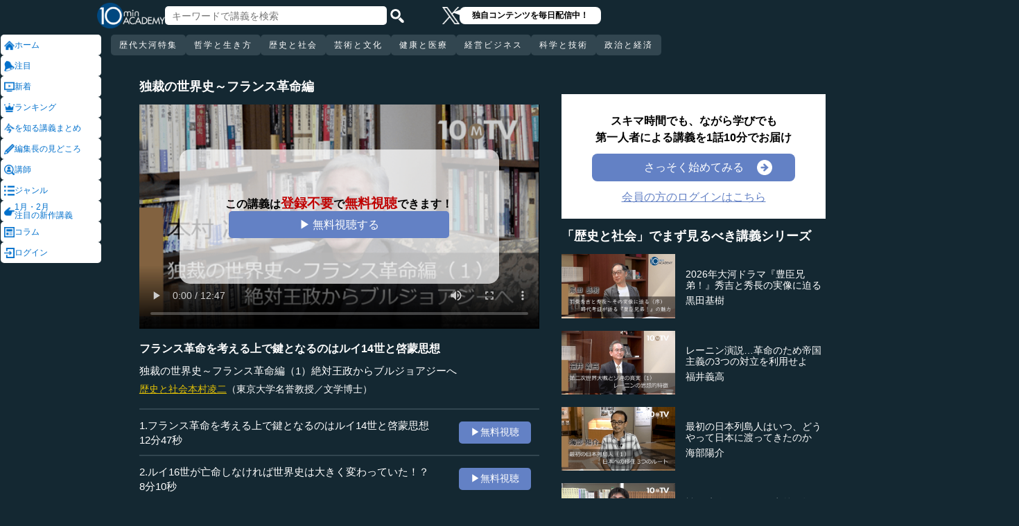

--- FILE ---
content_type: text/html; charset=UTF-8
request_url: https://10mtv.jp/pc/content/detail.php?movie_id=3593
body_size: 19049
content:
<!DOCTYPE html>
<html lang="ja">
<head>
 <meta http-equiv="Content-Type" content="text/html; charset=UTF-8" />
 <script type="text/javascript" src="/js/jquery-1.9.0.min.js"></script>

<meta name="robots" content="noarchive" />
<link rel="stylesheet" type="text/css" href="https://10mtv.jp//pc/css/common.css.php">
<link rel="stylesheet" href="https://10mtv.jp//pc/css/flipsnap.css.php">
<script type="text/javascript" src="https://10mtv.jp/js/custom-scripting.js"></script>
<script type="text/javascript" src="https://10mtv.jp/js/util.js"></script>
<script type="text/javascript" src="https://10mtv.jp/js/flipsnap.min.js"></script>



<link href="https://10mtv.jp/js/lity-1.6.1/dist/lity.css" rel="stylesheet">
<script src="https://10mtv.jp/js/lity-1.6.1/dist/lity.js"></script>

<script src="/v2/js/jquery.lazyload.js"></script>

<link rel="stylesheet" href="https://10mtv.jp/pc/css/thumbnail.css.php" media="screen">
<script type="text/javascript" src="https://10mtv.jp/js/thumbnail.js.php"></script>

<style>
body {
	overflow-x: hidden;
}

#pagetop_box{
	left: auto;
	right: 15px;
	bottom: 120px;
}

.header-common{
	width: 100%;
	position: fixed;
	top: 0;
	z-index: 100;
	height: auto;
	background: #142832;
}
.left-menu{
	position: absolute;
	left: 0;
	top: 0;
	/*height: 100%;*/
	display: flex;
	flex-flow: column;
	/*flex-basis: 150px;
	flex-shrink: 0;*/
	row-gap: 8px;
	background: #142832;
	padding-top: 50px;
	width: 150px;
}
.header-common .left-menu .menu-item{
	display: flex;
	align-items: center;
	column-gap: 5px;
	width: 90%;
	margin-left: 1px;
	background: #fff;
	padding: 5px;
	border: none;
	border-radius: 5px;
	height: 20px;
	color: #0070CC;
}

.header-common .left-menu #mydata-item{
	width: 93.5%;
	margin-left: 0px;
	border-radius: 4px;
}


.mydata-add-class{
	background: #0070CC !important;
	border-bottom-left-radius: 0 !important;
	border-bottom-right-radius: 0 !important;
	color: #fff !important;
}

.header-common .active{
	background: #0070CC !important;
	color: #fff !important;
}
.header-common .left-menu .menu-item img{
	width: 15px;
	height: 15px;
}
.header-common .left-menu .menu-item .icon_text{
	font-size: 12px;
	line-height: 12px;
}
.header-common .header-inner{
	background: #142832;
	width: calc(100% - 150px);
	position: relative;
	margin-left: 150px;
}
.header-common .header-inner .header-top{
	display: flex;
	align-items: center;
	/*justify-content: space-between;*/
	column-gap: 30px;
	height: 45px;
}
.header-common .header-inner .header-logo{
	margin-left: -10px;
}
.header-common .header-inner .header-logo img{
	width: 98px;
	height: auto;
	padding-bottom: 0;
	vertical-align: bottom;
}
.header-common .header-inner .header-search{
	display: flex;
	align-items: center;
	height: 38px;
}
.search-input-box {
	flex-grow: 1;
	height: 70% !important;
	width: 300px !important;
	border: none !important;
	padding: 0 10px !important;
	border-radius: 5px;
}
.header-search img {
	width: 20px;
	height: 20px;
	cursor: pointer;
	padding: 0 5px;
}
.top-dummy{
	width: 150px;
}
/* スクロールバーを非表示化 */
.no-scrollbar::-webkit-scrollbar {
	display: none;
}
.no-scrollbar {
	-ms-overflow-style: none;
	scrollbar-width: none;
}

/* タブメニュー */
.header-common .header-inner .header-tab-menu{
	height: 40px;
	position: relative;
	width: 100%;
	display: grid;
	grid-template-columns: min-content 1fr min-content;
	align-items: center;
	justify-content: center;
}

/* 矢印ボタンのスタイル */
.header-common .header-inner .header-tab-menu .arrow-button {
	background-color: transparent;
	z-index: 10;
	border: none;
	outline: none;
	cursor: pointer;
	display: flex;
	align-items: center;
	justify-content: center;
	transition: all 0.3s ease-in-out;
	padding: 4px 5px;
}
#left-arrow {
	grid-column: 1;
}
#right-arrow {
	grid-column: 3;
}
.header-common .header-inner .header-tab-menu .arrow-button img {
	width: 20px;
	height: 20px;
}

/* 矢印を非表示にするクラス */
.hidden {
	opacity: 0;
	pointer-events: none;
	width: 0.1px;
	padding: 0;
	overflow: hidden;
}

/* 横スクロールメニューのスタイル */
.header-common .header-inner .header-tab-menu .scroll-menu {
	display: flex;
	align-items: center;
	overflow-x: auto;
	white-space: nowrap;
	height: 40px;
	gap: 16px;
	grid-column: 2;
}

/* ボタンのスタイル */
.header-common .header-inner .header-tab-menu .menu-button {
	display: inline-block;
	padding: 9px 12px;
	border-radius: 5px;
	height: 30px;
	font-size: 12px;
	line-height: 12px;
	font-weight: 500;
	flex-shrink: 0;
	background-color: #324650;
	transition: background-color 0.3s, color 0.3s;
	border: none;
	outline: none;
	cursor: pointer;
	color: #ffffff;
	letter-spacing: 2px;
}

/* 画面幅が750px以下の場合の調整 */
@media (max-width: 750px) {
	.header-common .header-inner .header-tab-menu {
		grid-template-columns: min-content 1fr;
	}
	#left-arrow {
		grid-column: 1;
	}
	#right-arrow {
		position: absolute;
		top: 0;
		right: 0;
		height: 100%;
		background: #142832;
		z-index: 10;
	}
	.search-input-box {
		width: clamp(150px, calc(100% - 20px), 300px) !important;
	}
}

.header-common .left-menu details{
	box-sizing: border-box;
	background: #fff;
	width: 145px;
	font-size: 12px;
	text-align: left;
	border-radius: 5px;
	margin-left: 1px;
}
.header-common .left-menu details summary{
	cursor: pointer;
	list-style: none;
}
.header-common .left-menu details summary::-webkit-details-marker{
	display: none;
}

.header-common .left-menu details ul{
	margin-top: 2px;
	padding: 0;
	list-style: none;
	max-height: 150px;
	overflow-y: auto;
	width: 100%;
	box-sizing: border-box;
}

.header-common .left-menu details ul::-webkit-scrollbar {
	width: 8px; 
	height: 8px;
}

.header-common .left-menu details ul::-webkit-scrollbar-thumb {
	background-color: #aaa; 
	border-radius: 4px;
}

.header-common .left-menu details ul::-webkit-scrollbar-corner {
	border-bottom-right-radius: 5px; 
	background: transparent;
}

.header-common .left-menu details li{
      margin: 0;
}

.header-common .left-menu details a{
	text-decoration: none;
	color: #338CD6;
	display: block;
	width: 100%;
	padding: 6px 8px 6px 17%;
	box-sizing: border-box;
	position: relative;
}

.header-common .left-menu details a::after{
	content: '';
	position: absolute;
	left: 8px;
	right: 8px;
	bottom: 0;

	height: 1px;
	background-color: #ddd;
}

/* 最後の項目には下線を表示しない */
.header-common .left-menu details ul li:last-child a::after{
	content: none;
}

/*
@media screen and (max-height: 1080px) and (max-width: 1920px) {
	.header-common .left-menu details ul{
		max-height: 70px!important;
	}

	.header-common .left-menu details a{
		padding: 2px 8px 2px 17%!important;
	}
}
*/

.mydata-list{
	max-height: 70px!important;
}

.mydata-list-a{
	padding: 2px 8px 2px 17%!important;
}

.top-register-box {
	width: 100%;
	background-color: #FFF;
	font-size: 14px;
	position: fixed;
	bottom: 0;
	left: 0;
	right: 0;
	z-index: 100;
}

.top-register-warp {
	margin: 7px 4px;
	background: #FFD700;
	border-radius: 5px;
}

.top-register-inner {
	display: flex;
	justify-content: center;
	align-items: center;
	gap: 40px;
	width: 980px;
	margin: 0 auto;
	padding: 5px 0;
}

.top-register-inner .entry {
	gap: 30px;
	display: flex;
	align-items: center;
	padding: 5px 20px 5px 70px;
	background: #142832;
	color: #fff;
	font-weight: bold;
	border-radius: 5px;
	white-space: nowrap;
	width: 250px;
	box-sizing: border-box;
}

.entry img {
	height: 20px;
	margin-left: auto;
}

.top-register-title {
	white-space: nowrap;
	align-self: center;
}

/* 注目デザイン */
.top-bell {
	position: fixed;
	bottom: 110px;
	right: 11px;
	display: flex;
	z-index: 1001;
}

.top-bell .bell-image {
	background: #fff;
	padding: 15px;
	display: flex;
	align-items: center;
	justify-content: center;
	flex-direction: column;
	border: 0;
	border-radius: 45px;
	width: 45px;
	flex-shrink: 0;
}

.top-bell .bell-image img {
	width: 25px;
	height: auto;
	display: block;
}

.top-bell .bell-image a {
	text-decoration: none;
}

.top-bell .bell-text {
	padding-top: 2px;
	font-size: 12px;
}

.x-area{
	display: flex;
	justify-content: center;
	align-items: center;
	gap: 15px;
	height: 45px;
	margin-left: 50px;
	padding: 20px 0;
}

.x-area .icon{
	flex-shrink: 0;
}

.x-area .icon img{
	width: 25px;
	aspect-ratio: 1 / 1;
	height: auto;
	display: block;
}

.balloon{
	position: relative;
	background: #ffffff;
	padding: 0 10px;
	border-radius: 8px;
	font-size: 12px;
	line-height: 1.3;
	color: #000;
}

.balloon::before{
	content: "";
	position: absolute;
	left: -10px;
	top: 32%;
	transform: translateY(-50%);
	border-width: 4px 11px 4px 0;
	border-style: solid;
	border-color: transparent #ffffff transparent transparent;
}

.balloon p{
	margin: 5px 8px;
	white-space: nowrap;
	font-weight: bold;
}

.balloon a{
	text-decoration: none;
	color: #000;
}
</style>

<script>
var pagetop_flag = false;

$(document).ready(function(){
	const scr_w = screen.width;
	const scr_h = screen.height;
	const aspect = scr_w / scr_h;

	// 幅 <= 1920 かつ 高さ < 1200
	if(scr_w <= 1920 && scr_h >= 600 && scr_h <= 1079 && aspect >= 1.70 && aspect <= 1.85) {
		$("#mydata-details ul").addClass("mydata-list");
		$("#mydata-details ul li a").addClass("mydata-list-a");
	}

	// スクロール位置
	const scr_idex = "0";
	$('#scroll-menu').scrollLeft(scr_idex);

	// トップへ戻るボタン
	var pagetop = $('#pagetop_box');
	$(window).scroll(function(){

		if($(this).scrollTop() > 400 ){
			if(!pagetop_flag){
				pagetop.fadeIn();
				pagetop_flag = true;
			}

	    	}else{
	    		if(pagetop_flag){
			    	pagetop.fadeOut();
	    			pagetop_flag = false;
	    		}
		}

	});

	pagetop.click(function(){
		$('body, html').animate({scrollTop:0}, 500);
		return false;
	});

	// 検索
	$('.top-serach').click(function() {
		$('#fm-header').submit();
	});

	$('#mydata-details').on('toggle', function() {
		const isOpened = this.open;
		if (isOpened) {
			$('#mydata-item').addClass('mydata-add-class');
			$('#mydata-icon').attr('src', 'https://10mtv.jp/v2/images/common/icons/pc/mydata_active.png');
		} else {
			$('#mydata-item').removeClass('mydata-add-class');
			$('#mydata-icon').attr('src', 'https://10mtv.jp/v2/images/common/icons/pc/mydata_inactive.png');
		}
	});

	$('.tab-menu-link').on('click', function(e) {
		var target = this.dataset.href;

		var idx = $('#scroll-menu').scrollLeft();
		if(idx > 0) {
			target = (target.includes('?')) ? target + "&scr_idex=" + idx : target + "?scr_idex=" + idx;
		}

//		setTimeout(function() {
			window.location.href = target;
//		}, 500); 
	});
});

$(document).ready(function() {
	const scrollMenu = $('#scroll-menu');
	const leftArrow = $('#left-arrow');
	const rightArrow = $('#right-arrow');
	const scrollAmount = 200;
	const tolerance = 5;

	const checkArrows = () => {
		// scrollWidthはjQueryでは取得できないため、ネイティブのDOM要素を使用
		const scrollWidth = scrollMenu.prop('scrollWidth');
		const clientWidth = scrollMenu.width();

		// Math.round() を使用して、スクロール値の比較における微小な差を吸収
		const scrollLeft = Math.round(scrollMenu.scrollLeft());
		const maxScrollLeft = Math.round(scrollWidth - clientWidth);

		// スクロールが必要かどうかを判定
		const isScrollNeeded = scrollWidth > clientWidth + tolerance;

		if (isScrollNeeded) {
			// 左矢印の表示/非表示を切り替え
			// scrollLeft が 0 (または tolerance 内) なら非表示
			leftArrow.toggleClass('hidden', scrollLeft <= tolerance);

			// 右矢印の表示/非表示を切り替え
			// scrollLeft が最大スクロール位置 (またはその tolerance 内) なら非表示
			rightArrow.toggleClass('hidden', scrollLeft >= maxScrollLeft - tolerance);
		} else {
			// スクロールが必要ない場合は両方の矢印を非表示
			leftArrow.addClass('hidden');
			rightArrow.addClass('hidden');
		}
	};

	// 左矢印クリック
	leftArrow.on('click', function() {
		// 現在のスクロール位置から scrollAmount 分引く
		scrollMenu.scrollLeft(scrollMenu.scrollLeft() - scrollAmount);

		// スクロール後、矢印のチェックを非同期で実行
		setTimeout(checkArrows, 50);
	});

	// 右矢印クリック時
	rightArrow.on('click', function() {
		// 現在のスクロール位置に scrollAmount 分足す
		scrollMenu.scrollLeft(scrollMenu.scrollLeft() + scrollAmount);

		// スクロール後、矢印のチェックを非同期で実行
		setTimeout(checkArrows, 50);
	});

	// スクロール時とウィンドウリサイズ時に矢印をチェック
	scrollMenu.on('scroll', checkArrows);

	// ウィンドウリサイズ時は、スクロールバーの出現/消失の処理を考慮してディレイを入れる
	$(window).on('resize', function() {
		setTimeout(checkArrows, 150);
	});

	// 初期実行
	checkArrows();
});

</script>

<!-- Google Ad Manager (GPT) -->
<script async src="https://securepubads.g.doubleclick.net/tag/js/gpt.js"></script>


<!-- Google Tag Manager -->
<script>(function(w,d,s,l,i){w[l]=w[l]||[];w[l].push({'gtm.start':
new Date().getTime(),event:'gtm.js'});var f=d.getElementsByTagName(s)[0],
j=d.createElement(s),dl=l!='dataLayer'?'&l='+l:'';j.async=true;j.src=
'https://www.googletagmanager.com/gtm.js?id='+i+dl;f.parentNode.insertBefore(j,f);
})(window,document,'script','dataLayer','GTM-5KW5K8F5');</script>
<!-- End Google Tag Manager -->

<link rel="apple-touch-icon" href="https://10mtv.jp/image/icon2.png">

<title>フランス革命を考える上で鍵となるのはルイ14世と啓蒙思想 - 本村凌二 | 教養動画メディア『テンミニッツ・アカデミー』</title>

<meta property="fb:app_id" content="1668188140098602" />
<meta property="og:type" content="article"/>
<meta property="og:title" content="フランス革命を考える上で鍵となるのはルイ14世と啓蒙思想 - 本村凌二 | 教養動画メディア『テンミニッツ・アカデミー』"/>
<meta property="og:description" content="18世紀末の世界を揺るがせたフランス革命を取り上げる今回の「独裁の世界史」シリーズ講義。封建的な身分や領主を一掃し、市民（ブルジョア）が力を握る革命は、流血の惨事も続々と招く。この歴史は、「独裁政」という観点から見ると、どうなるのだろうか。（全7話中第1話）<br>
※インタビュアー：川上達史（テンミニッツTV編集長）
" />
<meta property="og:site_name" content="テンミニッツ・アカデミー"/>

<meta name="twitter:card" content="summary_large_image">
<meta name="twitter:site" content="@10mtv_opinion">
<meta name="twitter:title" content="フランス革命を考える上で鍵となるのはルイ14世と啓蒙思想 - 本村凌二 | 教養動画メディア『テンミニッツ・アカデミー』">
<meta name="twitter:description" content="18世紀末の世界を揺るがせたフランス革命を取り上げる今回の「独裁の世界史」シリーズ講義。封建的な身分や領主を一掃し、市民（ブルジョア）が力を握る革命は、流血の惨事も続々と招く。この歴史は、「独裁政」という観点から見ると、どうなるのだろうか。（全7話中第1話）<br>
※インタビュアー：川上達史（テンミニッツTV編集長）
">
<meta name="description" content="18世紀末の世界を揺るがせたフランス革命を取り上げる今回の「独裁の世界史」シリーズ講義。封建的な身分や領主を一掃し、市民（ブルジョア）が力を握る革命は、流血の惨事も続々と招く。この歴史は、「独裁政」という観点から見ると、どうなるのだろうか。（全7話中第1話）<br>
※インタビュアー：川上達史（テンミニッツTV編集長）
">
<meta property="og:image" content="https://10mtv.jp/image/movie_poster.php?movie_id=3593&lecturer_id=121" />
<meta name="twitter:image" content="https://10mtv.jp/image/movie_poster.php?movie_id=3593&lecturer_id=121">

<script type="application/ld+json">
{
	"@context": "https://schema.org",
	"@type": "Article",
	"headline": "フランス革命を考える上で鍵となるのはルイ14世と啓蒙思想",
	"image": [
		"https://10mtv.jp/image/movie_poster.php?movie_id=3593&lecturer_id=121"
	],
	"datePublished": "2020-09-11T00:00:04+09:00",
	"dateModified": "2020-09-11T00:00:04+09:00",
	"author": {
		"@type": "Person",
		"name": "本村凌二",
		"jobTitle": "東京大学名誉教授
文学博士",
		"url": "https://10mtv.jp/pc/content/lecturer_detail.php?lecturer_id=121",
		"worksFor": {
			"@type": "Organization",
			"name": "東京大学名誉教授
文学博士"
		}
	},
	"publisher": {
		"@type": "Organization",
		"name": "テンミニッツ・アカデミー",
		"logo": {
			"@type": "ImageObject",
			"url": "https://10mtv.jp/v2/images/common/site-image.png"
		}
	},
	"description": "18世紀末の世界を揺るがせたフランス革命を取り上げる今回の「独裁の世界史」シリーズ講義。封建的な身分や領主を一掃し、市民（ブルジョア）が力を握る革命は、流血の惨事も続々と招く。この歴史は、「独裁政」という観点から見ると、どうなるのだろうか。（全7話中第1話）<br>
※インタビュアー：川上達史（テンミニッツTV編集長）
"
}
</script>

<script type="application/ld+json">
{
	"@context": "https://schema.org",
	"@type": "BreadcrumbList",
	"itemListElement":
	[
		{
			"@type": "ListItem",
			"position": 1,
			"name": "テンミニッツ・アカデミー",
			"item": "https://10mtv.jp/"
		},
		{
			"@type": "ListItem",
			"position": 2,
			"name": "講師一覧",
			"item": "https://10mtv.jp/pc/content/lecturer_list.php"
		},
		{
			"@type": "ListItem",
			"position": 3,
			"name": "本村凌二",
			"item": "https://10mtv.jp/pc/content/lecturer_detail.php?lecturer_id=121"
		},
		{
			"@type": "ListItem",
			"position": 4,
			"name": "フランス革命を考える上で鍵となるのはルイ14世と啓蒙思想",
			"item": "https://10mtv.jp/pc/content/detail.php?movie_id=3593"
		}
	]
}
</script>

</head>




<body>
<!-- Google Tag Manager (noscript) -->
<noscript><iframe src="https://www.googletagmanager.com/ns.html?id=GTM-5KW5K8F5"
height="0" width="0" style="display:none;visibility:hidden"></iframe></noscript>
<!-- End Google Tag Manager (noscript) -->


<img id="pagetop_box" src="https://10mtv.jp/v2/images/common/back_to_top.png">

<header class="header-common">

	<div class="left-menu">
		<a href="/index.php">
<div class="menu-item">
	<img src="https://10mtv.jp/v2/images/common/icons/pc/home_inactive.png" alt="ホーム">
	<div class="icon_text">ホーム</div>
</div>
</a><a href="/pc/content/detail.php?movie_id=6101"
	onclick="gtag('event', 'select_content', {'group_id': '非会員','item_list_name': 'ホーム枠_注目ダイレクト','item_brand': '歌舞伎はスゴイ','item_name': '歌舞伎はスゴイ(1)市川團十郎の何がスゴイか（前編）','item_category': '歴史と社会','item_category2': '歴史・民族'});">
<div class="menu-item">
	<img src="https://10mtv.jp/v2/images/common/icons/pc/bell_inactive.png" alt="注目">
	<div class="icon_text">注目</div>
</div>
</a><a href="/pc/content/search_list.php">
<div class="menu-item">
	<img src="https://10mtv.jp/v2/images/common/icons/pc/new_inactive.png" alt="新着">
	<div class="icon_text">新着</div>
</div>
</a><a href="/pc/content/ranking.php">
<div class="menu-item">
	<img src="https://10mtv.jp/v2/images/common/icons/pc/rank_inactive.png" alt="ランキング">
	<div class="icon_text">ランキング</div>
</div>
</a><a href="/pc/feature/index.php">
<div class="menu-item">
	<img src="https://10mtv.jp/v2/images/common/icons/pc/special_inactive.png" alt="今を知る講義まとめ">
	<div class="icon_text">を知る講義まとめ</div>
</div>
</a><a href="/pc/highlight/"
	onclick="gtag('event', 'select_content', {'group_id': '非会員','item_list_name': 'ホームボタン_編集長が語る','item_brand': '','item_name': '編集長が語るページ','item_category': '','item_category2': ''});">
<div class="menu-item">
	<img src="https://10mtv.jp/v2/images/common/icons/pc/highlight_inactive.png" alt="編集長の見どころ">
	<div class="icon_text">編集長の見どころ</div>
</div>
</a><a href="/pc/content/lecturer_list.php">
<div class="menu-item">
	<img src="https://10mtv.jp/v2/images/common/icons/pc/lecturer_inactive.png" alt="講師">
	<div class="icon_text">講師</div>
</div>
</a><a href="/pc/content/genre.php"
	onclick="gtag('event', 'select_content', {'group_id': '非会員','item_list_name': 'ホームボタン_ジャンル','item_brand': '','item_name': 'ジャンルページ','item_category': '','item_category2': ''});">
<div class="menu-item">
	<img src="https://10mtv.jp/v2/images/common/icons/pc/genre_inactive.png" alt="ジャンル">
	<div class="icon_text">ジャンル</div>
</div>
</a><a href="/program_guide/"
	onclick="gtag('event', 'select_content', {'group_id': '非会員','item_list_name': 'ホームボタン_注目の新作講義','item_brand': '','item_name': 'プログラムガイド','item_category': '','item_category2': ''});">
<div class="menu-item">
	<img src="https://10mtv.jp/v2/images/common/icons/pc/guide_inactive.png" alt="1月・2月<br>注目の新作講義">
	<div class="icon_text">1月・2月<br>注目の新作講義</div>
</div>
</a><a href="/pc/column/"
	onclick="gtag('event', 'select_content', {'group_id': '非会員','item_list_name': 'ホームボタン_コラム','item_brand': '','item_name': 'コラムページ','item_category': '','item_category2': ''});">
<div class="menu-item">
	<img src="https://10mtv.jp/v2/images/common/icons/pc/column_inactive.png" alt="コラム">
	<div class="icon_text">コラム</div>
</div>
</a><a href="/pc/login.php">
<div class="menu-item">
	<img src="https://10mtv.jp/v2/images/common/icons/pc/login_inactive.png" alt="ログイン">
	<div class="icon_text">ログイン</div>
</div>
</a>
	</div>

	<div class="header-inner">
		<div class="header-top">
			<div class="header-logo">
				<a href="https://10mtv.jp/index.php" style="display: block;text-align: center;">
					<img src="/v2/images/non_member/pc_top_logo.png" alt="テンミニッツ・アカデミー｜有識者による1話10分のオンライン講義">
				</a>
			</div>
			<form method="get" action="https://10mtv.jp/pc/content/search_list.php" id="fm-header">
			<div class="header-search">
				<input type="text" name="keyword" class="search-input-box" value="" placeholder="キーワードで講義を検索">
				<img class="top-serach" src="/v2/images/common/icon_search.png" alt="検索">
			</div>
			</form>
			<div class="x-area">
				<div class="icon">
					<a href="https://x.com/10mtv_opinion" target="_blank" rel="noopener noreferrer">
					<img src="/v2/images/common/icons/logo-white.png" alt="エックス">
					</a>
				</div>
				<div class="balloon">
					<a href="https://x.com/10mtv_opinion" target="_blank" rel="noopener noreferrer">
					<p>
						独自コンテンツを毎日配信中！
					</p>
					</a>
				</div>
			</div>
		</div>
		<div class="header-tab-menu">
			<button id="left-arrow" class="arrow-button hidden" aria-label="前の項目へ">
				<img src="/v2/images/common/icons/pc/left_arrow.png" alt="前へ">
			</button>

			<nav id="scroll-menu" class="scroll-menu no-scrollbar">
				<button class="menu-button tab-menu-link" data-href="/pc/custom/index.php?tag_id=90">歴代大河特集</button><button class="menu-button tab-menu-link" data-href="/index.php?tag_id=4">哲学と生き方</button><button class="menu-button tab-menu-link" data-href="/index.php?tag_id=2">歴史と社会</button><button class="menu-button tab-menu-link" data-href="/index.php?tag_id=5">芸術と文化</button><button class="menu-button tab-menu-link" data-href="/index.php?tag_id=7">健康と医療</button><button class="menu-button tab-menu-link" data-href="/index.php?tag_id=6">経営ビジネス</button><button class="menu-button tab-menu-link" data-href="/index.php?tag_id=3">科学と技術</button><button class="menu-button tab-menu-link" data-href="/index.php?tag_id=1">政治と経済</button>
			</nav>

			<button id="right-arrow" class="arrow-button hidden" aria-label="次の項目へ">
				<img src="/v2/images/common/icons/pc/right_arrow.png" alt="次へ">
			</button>
		</div>
	</div>
</header>
<script src="https://10mtv.jp/v2/js/jquery.lazyload.js"></script>
<script>
// Lazy Loadを起動する
$( function(){
	$( 'img.lazy' ).lazyload({
		threshold: 500 ,		// 200pxの距離まで近づいたら表示する
		effect: "fadeIn" ,		// じわじわっと表示させる
		effect_speed: 1000 ,	// 1秒かけて表示させる
	});

	$( 'img.lazy_doc_img' ).lazyload({
		effect: "fadeIn" ,		// じわじわっと表示させる
		effect_speed: 1000 ,	// 1秒かけて表示させる
		event: 'sporty'
	});
});

$(document).ready(function(){

	const judge_sec = 89;
	const judge_sec2 = "613";
	const free_flag = "1";
	var send_flg = 0;

	// 講義操作
	const video = $('#video_id').get(0);
	if(free_flag == 0) {
		//----------------------------------------------------------
		// video -> timeupdate
		//----------------------------------------------------------
		video.addEventListener("timeupdate", function() {
			if(parseInt(video.currentTime) >= judge_sec){
				video.pause();
				//video.currentTime = 0;
				video.controls = false;
				$("#video_id").css("visibility","hidden");
				$(".video-overlay2").show();
			}
		}, false);
	} else {
		video.addEventListener("ended", function() {
			video.pause();
			video.controls = false;
			//send_flg = 2;
			$("#video_id").removeClass("video_scroll");
			$('#video_scroll_close').hide();
			$('#video_scroll_title').hide();
			$("#video_id").css("visibility","hidden");
			$(".video-overlay2").show();
		}, false);

		video.addEventListener("timeupdate", function() {
			if(send_flg == 1) {
				// 再生時間が80%を超過
				if(parseInt(video.currentTime) >= judge_sec2){
					send_flg = 2;
					send_data(1);
				}
			}
		}, false);
	}

	$("#video_play").click(function(){
		$(".video-overlay").hide();

		// 講義視聴回数を保存
		if(send_flg == 0) {
			send_flg = 1;
			send_data(0);
		}
		video.play();
	});

	// 再生データを送信（初回・80%再生時）
	function send_data(play_type) {
		var send_url = "https://10mtv.jp/api/free_movie/set_free_movie.php";

		$.ajax({
			type: 'POST',
			dataType:'json',
			url:send_url,
			data:{
				movie_id:3593,
				hash:"b1617",
				play_type:play_type,
				platform:1,
			},
			success:function(data) {
				console.log("success:"+data.ret);
			},
			error:function(XMLHttpRequest, textStatus, errorThrown) {
				console.log("error");
			}
		});
	}

	$(".close-overlay").click(function(){
		$(".video-overlay").hide();
		video.play();
	});

	var scroll_status = 0;
	$(window).scroll(function () {
		if(send_flg == 1) {
			scroll_pos = $(window).scrollTop();

			if(scroll_pos > $('#video-pos').offset().top-10) {
				if(scroll_status == 0){
					$('#video_id').hide();
					$("#video_id").addClass("video_scroll");
					$('#video_id').fadeIn(500);

					$('#video_scroll_title').fadeIn(500);

					scroll_status = 1;
				}
			} else {
				$("#video_id").removeClass("video_scroll");
				$('#video_scroll_close').hide();
				$('#video_scroll_title').hide();

				scroll_status = 0;
			}
		}
	});

	$('#video_scroll_close').on('click',function(){
    	$("#video_id").removeClass("video_scroll");
		$('#video_scroll_close').hide();
		$('#video_scroll_title').hide();
	});

	$('#video_id').hover(function(){
		if(scroll_status == 1){
			$('#video_scroll_close').show();
		}
	},function(){
		$('#video_scroll_close').hide();
	});
	
	$('#video_scroll_close').hover(function(){
		$('#video_scroll_close').show();
	},function(){
		$('#video_scroll_close').hide();
	});

	$('#video_scroll_title').hover(function(){
		$('#video_scroll_close').show();
	},function(){
		$('#video_scroll_close').hide();
	});
});

// ボタンの開閉処理
document.addEventListener('DOMContentLoaded', () => {
	const detailsElement = document.getElementById("my-details");
	if(detailsElement) {
		const toggleButton = detailsElement.nextElementSibling;
		const maskElement = document.getElementById("mask");

		// ボタンの初期設定
		if (detailsElement.open) {
			toggleButton.textContent = "講義一覧を閉じる\u25b2";
		} else {
			toggleButton.textContent = "講義一覧を見る\u25bc";
		}

		// ボタン開閉時
		detailsElement.addEventListener('toggle', () => {
			if (detailsElement.open) {
				maskElement.classList.remove("hide-text-mask-v2");
				toggleButton.textContent = "講義一覧を閉じる\u25b2";
			} else {
				maskElement.classList.add("hide-text-mask-v2");
				toggleButton.textContent = "講義一覧を見る\u25bc";
			}
		});

		// 開閉処理
		toggleButton.addEventListener('click', () => {
			detailsElement.open = !detailsElement.open;
		});
	}
});

</script>

<style>
body{
	margin: 0;
	padding: 0;
	background: #142832;
}
.main-content{
	width: 100%;
	margin-left: 150px;
	padding: 100px 0 5% 40px;
	background: #142832 !important;
	color: #fff;
}
.inner-content{
	width: 85%;
	margin: 0;
	display: flex;
	justify-content: flex-start;
	min-width: 980px;
}
.inner-content .title{
	/*font-size: clamp(1rem, 1.2vw, 1.2vw);*/
	font-size: 18px;
	font-weight: bold;
	margin-bottom: 15px;
}
.inner-content .inner-left{
	width:53%;
	margin: 15px 3% 0 1%;
}
.video-wrapper{
	position: relative;
	top: 0;
	left: 0;
	width: 100%;
	aspect-ratio: 16 / 9;
	background: #000;
	overflow: hidden;
}
.video-wrapper video{
	background: #000000;
	width: 100%;
	height: 100%
	bject-fit: cover;
	vertical-align: bottom;
}
.video_scroll {
	position: fixed;
	top: 60px;
	bottom: auto;
	right: 10px;
	z-index: 1000;
	width: 278px!important;
	height: 150px;
	background: #000;
	opacity: 1.0;
	border: 1px solid #000000;
	outline: none;
}
#video_scroll_close {
	position:fixed;
	top:10px;
	bottom:auto;
	right:10px;
	z-index:2000;
	cursor:pointer;
	background:#555555;
	color:#cccccc;
	font-size:14px;
	padding:5px;
}

#video_scroll_title {
	position:fixed;
	top:10px;
	bottom:auto;
	right:10px;
	width:270px;
	height:40px;
	z-index:1000;
	background:#000;
	color:#dddddd;
	font-size:14px;
	padding:5px;
}
.video-overlay{
	position: absolute;
	top: 0;
	left: 0;
	width: 100%;
	height: 100%;
	background-color: rgba(0, 0, 0, 0.2);
	display: flex;
	justify-content: center;
	align-items: center;
	z-index: 1;
}
.video-overlay .video-overlay-wrapper{
	display: flex;
	flex-direction: column;
	justify-content: center;
	align-items: center;
	text-align: center;
	row-gap: 10%;
	background: rgba(255, 255, 255, 0.7);
	width: 80%;
	border-radius: 15px;
}
.video-overlay .video-overlay-wrapper .text{
	font-size: clamp(1rem, 1.2vw, 1.2vw);
	color: #000;
	font-weight: bold;
	line-height: 1.2;
}
.video-overlay .video-overlay-wrapper .text span{
	font-size: clamp(1.2rem, 1.4vw, 1.4vw);
	color: #C00000;
}
.video-overlay .video-overlay-wrapper .play-button{
	width: 65%;
	text-align: center;
	padding: 2%;
	background: #6381C5;
	color: #fff;
	font-size: clamp(1rem, 1.2vw, 1.2vw);
	text-decoration: none;
	border-radius: 5px;
	cursor: pointer;
}
.video-overlay .video-overlay-wrapper .close-overlay{
	color: #000;
	font-size: clamp(1rem, 1.2vw, 1.2vw);
	text-decoration: underline;
	cursor: pointer;
}
.video-overlay2{
	display: none;
	position: absolute;
	top: 0;
	left: 0;
	height: 100%;
	width: 100%;
	margin: 0 auto;
	padding: 6% 7% 5%;
	box-sizing: border-box;
	color: #000;
	background: #fff;
}
.video-overlay2 .top-content{
	text-align: left;
	margin-bottom: 8%;
	margin-left: 10.5%;
}
.video-overlay2 .top-content .text{
	display: inline-block;
	background: #142832;
	color: #fff;
	font-size: clamp(1rem, 1.2vw, 1.2vw);
	font-weight: bold;
	margin-top: 2%;
	padding: 2.5%;
}
.video-overlay2 .bottom-content{
	text-align: center;
	font-weight: bold;
}
.video-overlay2 .bottom-content .text{
	margin-bottom: 1%;
	font-size: clamp(1rem, 1.2vw, 1.2vw);
}
.video-overlay2 .bottom-content .register-button{
	display: flex;
	align-items: center;
	justify-content: center;
	gap: 15px;
	width: 75%;
	margin: 0 auto;
	padding: 2%;
	background: #FFD700;
	color: #000;
	border-radius: 6px;
	text-decoration: none;
}
.video-overlay2 .bottom-content .register-button .left{
	display: flex;
	align-items: center;
	justify-content: center;
	font-size: clamp(1.2rem, 1.4vw, 1.4vw);
	letter-spacing: 0.05em;
}
.video-overlay2 .bottom-content .register-button .right{
	display: flex;
	align-items: center;
	justify-content: center;
}
.video-overlay2 .bottom-content .register-button .right img{
	width: 1.8vw;
	min-width: 25px;
}

.video-overlay2 .content .text1{
	font-size: clamp(1.2rem, 1.4vw, 1.4vw);
	font-weight: bold;
}
.video-overlay2 .content .text2{
	font-weight: bold;
	margin-top: 10%;
	font-size: clamp(1.3rem, 1.6vw, 1.6vw);
	line-height: 1.2;
}
.video-overlay2 .content .next-button{
	display: block;
	width: 60%;
	margin: 0 auto;
	margin-top: 10%;
	padding: 2%;
	background: #6381C5;
	text-align: center;
	font-size: clamp(1rem, 1.2vw, 1.2vw);
	color: #fff;
	text-decoration: none;
	border-radius: 5px;
}
.inner-left .video-content .catch{
	margin: 3% 0 2%;
	font-size: 16px;
	font-weight: bold;
}
.inner-left .video-content .movie-name{
	padding-bottom: 1%;
}
.inner-left .other-deta{
	display: flex;
	column-gap: 2%;
	font-size: 14px;
}
.inner-left .other-deta a{
	color: #E1C006;
	text-decoration: underline;
}
.inner-left .series-content{
	margin-top: 3%;
}
.inner-left .series-content .wrapper{
	display: flex;
	position: relative;
	padding: 2% 0;
	align-items: center;
	column-gap: 1%;
	border-bottom: 2px solid #324650;
}
.inner-left .series-content .wrapper-add{
	border-top: 2px solid #324650;
}
.inner-left .series-content .left{
	width: 80%;
}
.inner-left .series-content .left a{
	color: #fff;
	text-decoration: none;
}
.inner-left .series-content .right{
	width: 19%;
	display: flex;
	justify-content: end;
	text-align: center;
}
.inner-left .series-content .right a{
	display: contents;
	width: 100%;
	color: #fff;
	text-decoration: none;
}
.inner-left .series-content .right .free-play-botton {
	width: 85%;
	padding: 5%;
	background: #6381C5;
	border-radius: 5px;
	font-size: 14px;
}
.series-content .unlisted{
	color: #6B7377;
}
.inner-left details {
	padding: 0;
	margin: 0;
	padding-bottom: 15px;
	width: 100%;
}
.inner-left summary {
	list-style: none;
	cursor: pointer;
	display: flex;
	column-gap: 1%;
	align-items: center;
	width: 100%;
	padding: 0;
	margin: 0;
}
.inner-left summary::-webkit-details-marker {
	display: none;
}
.inner-left .toggle-button {
	position: absolute;
	bottom: 0;
	left: 50%;
	transform: translate(-50%, 50%);
	background-color: #FFF;
	color: #000;
	font-weight: bold;
	padding: 0.5% 3%;
	border: 1px solid #324650;
	border-radius: 15px;
	z-index: 1;
	white-space: nowrap;
	cursor: pointer;
}
.inner-left .inner-line {
	border: none;
	border-top: 2px solid #324650;
	margin: 15px 0 0;
	width: 100%;
}
.inner-left details > .wrapper {
	padding-left: 0;
}
.inner-left .series-content details .wrapper:last-child {
	border-bottom: none !important;
	padding-bottom: 0;
}
.inner-left .movie-text {
	margin-top: 5%;
}
.inner-left .movie-text .text-data{
	position:relative;
	padding-top: 5%;
}
.inner-left .movie-text .text-data a{
	color: #fff;
	text-decoration: underline;
	text-underline-offset: 2px;
}
.inner-left .movie_category .genre-link{
	display: flex;
}
.inner-left .movie_category ul{
	clear: both;
	margin: 0;
	padding: 0;
	list-style: none;
	line-height: 160%;
}
.inner-left .movie_category ul li{
	margin: 0 10px 0 0;
}
.inner-left .movie_category ul li:before{
	content: " > ";
}
.inner-left .movie_category ul li:first-child:before{
	content: "";
}
.inner-left .movie_category ul li a{
	color: #fff;
}
.inner-left .hide-text-mask-v2{
	bottom: 0;
	height: 100px;
	width: 100%;
	left: 0px;
	position: absolute;
	z-index: 1;
	background-image: -webkit-linear-gradient(top, rgba(20, 40, 50, 0) 0%, rgba(20, 40, 50, 0.7) 50%, rgba(20, 40, 50, 1) 100%);
}
.inner-left .register-box{
	/*margin-top: 5%;*/
	padding: 4% 0;
	text-align: center;
	background: #142832;
	line-height: 2;
}
.inner-left .register-box .register-title{
	color: #FFF;
	font-size: clamp(1rem, 1.2vw, 1.2vw);
	font-weight: bold;
	/*padding-bottom: 3%;*/
}
.inner-left .register-box .entry{
	position: relative;
	margin: 0 auto;
	padding: 0.5%;
	width: 50%;
	background: #6381C5;
	border-radius: 8px;
	font-size: clamp(1.2rem, 1.4vw, 1.4vw);
	font-weight: bold;
}
.inner-left .register-box .entry a{
	text-decoration: none;
	color: #ffffff;
}
.inner-left .register-box .entry .arrow{
	width: 30%;
	display: flex;
	justify-content: center;
	position: absolute;
	top: 0;
	bottom: 0;
	right: 0;
}
.inner-left .register-box .entry .arrow img{
	margin: auto;
	width: 25%;
	aspect-ratio: 1 / 1;
	height: auto;
}
.inner-left .register-box .login{
	margin-top: 0.5%;
	font-size: clamp(1rem, 1.2vw, 1.2vw);
}
.inner-left .register-box .login a{
	color: #fff;
	text-decoration: underline;
}

.inner-left #breadcrumbs {
	color: #fff !important;
}
.inner-left #breadcrumbs ol, #breadcrumbs ol li {
	padding: 0;
	margin: 0;
}
.inner-left #breadcrumbs ol li {
	display: inline;
	list-style-type: none;
}
.inner-left #breadcrumbs ol li a {
	color: #fff !important;
	text-decoration: underline;
}
.inner-left #breadcrumbs ol li:first-child:before {
	content: "";
}
.inner-left #breadcrumbs ol li:before {
	content: " > ";
}
.inner-right{
	width:35%
}
.two-column-grid{
	display: grid;
	grid-template-columns: 43% auto;
	align-items: center;
	gap: 15px;
	font-size: 14px;
	line-height: 1.2;
}
.two-column-grid img{
	width: 100%;
	aspect-ratio: 16 / 9;
	object-fit: cover;
}
.two-column-grid a{
	color: #fff;
}
.two-column-grid .lecturer{
	margin-top: 3%;
}
.inner-right .register-box{
	/*margin-top: 5%;*/
	padding: 4% 0;
	text-align: center;
	background: #fff;
	line-height: 2;
}
.inner-right .register-box .register-title{
	color: #000;
	font-size: clamp(1rem, 1.2vw, 1.2vw);
	font-weight: bold;
	padding: 3% 0;
	line-height: 1.5;
}
.inner-right .register-box .entry{
	position: relative;
	margin: 0 auto;
	padding: 1%;
	width: 75%;
	background: #6381C5;
	border-radius: 8px;
	font-size: clamp(1rem, 1.2vw, 1.2vw);
}
.inner-right .register-box .entry a{
	text-decoration: none;
	color: #ffffff;
}
.inner-right .register-box .entry .arrow{
	width: 30%;
	display: flex;
	justify-content: center;
	position: absolute;
	top: 0;
	bottom: 0;
	right: 0;
}
.inner-right .register-box .entry .arrow img{
	margin: auto;
	width: 25%;
	aspect-ratio: 1 / 1;
	height: auto;
}
.inner-right .register-box .login{
	margin-top: 2%;
	font-size: clamp(1rem, 1.2vw, 1.2vw);
}
.inner-right .register-box .login a{
	color: #6381C5;
	text-decoration: underline;
}
</style>


<div class="main-content">

	<!-- video scroll -->
	<div id="video_scroll_close" style="display:none;">
		閉じる
	</div>

	<div id="video_scroll_title" style="display:none;">
		<div style="font-weight:bold; font-size:14px; padding-left:5px; margin-right:15px; overflow:hidden; text-overflow: ellipsis; white-space:nowrap;">
			フランス革命を考える上で鍵となるのはルイ14世と啓蒙思想
		</div>
		<div style="font-size:12px; padding-left:5px; margin-right:15px; overflow:hidden; text-overflow: ellipsis; white-space:nowrap;"">
			独裁の世界史～フランス革命編（1）絶対王政からブルジョアジーへ
		</div>
	</div>
	<!-- video scroll end -->

	<div class="inner-content">
		<div class="inner-left">
			<div class="title">独裁の世界史～フランス革命編</div>			<section>
				<div class="video-wrapper">
					<video
					 src="/pc/content/product_mp4.php?movie_id=3593&hash=b1617&hq=1"
					 id="video_id"
					 onclick="videoControl();"
					 webkit-playsinline="webkit-playsinline"
					 x-webkit-airplay="allow"
					 playsinline="playsinline"
					 controls="controls"
					 controlsList="nodownload"
					 oncontextmenu="return false;"
					 style="background:#000000; width: 100%; vertical-align: bottom;"
					 poster="/image/movie_poster.php?movie_id=3593&lecturer_id=121"
					></video>
					<!-- videoオーバレイ -->
<div class="video-overlay">
	<div class="video-overlay-wrapper" style="height: 60%;">
		<div class="text">
	この講義は<span>登録不要</span>で<span>無料視聴</span>できます！
</div>
<div class="play-button" id="video_play">
	&#9654;&thinsp;無料視聴する
</div>
	</div>
</div>
					<!-- videoオーバレイ2 -->
<div class="video-overlay2">
	<div class="content">
		<div class="text1">
			次の動画も登録不要で無料視聴できます！
		</div>
		<div class="text2">
			ルイ16世が亡命しなければ世界史は大きく変わっていた！？
		</div>
		<a href="/pc/content/detail.php?movie_id=3594" class="next-button">
			第2話へ進む
		</a>
	</div>
</div>
				</div>
				<div id="video-pos"></div>

				<div class="video-content">
					<div class="catch">フランス革命を考える上で鍵となるのはルイ14世と啓蒙思想</div>
					<div class="movie-name">独裁の世界史～フランス革命編（1）絶対王政からブルジョアジーへ</div>
					<div class="other-deta">
						<div style="white-space: nowrap;">
							<a href="/?tag_id=2">歴史と社会</a>
						</div>
						<div>
							<a href="/pc/content/lecturer_detail.php?lecturer_id=121" rel="nofollow">本村凌二</a>（東京大学名誉教授／文学博士）
						<div>
					</div>
				</div>
			</section>
			<section>
				<div class="series-content">					<div class="wrapper wrapper-add">						<div class="left">
							<a href="/pc/content/detail.php?movie_id=3593">
							<div id="t3593">
							1.フランス革命を考える上で鍵となるのはルイ14世と啓蒙思想
							</div>
							<div>
							12分47秒
							</div>
							</a>						</div>
						<div class="right">							<a href="/pc/content/detail.php?movie_id=3593" id="w3593" aria-labelledby="w3593 t3593">
							<div class="free-play-botton">
								▶無料視聴
							</div>
							</a>						</div>					</div>					<div class="wrapper">						<div class="left">
							<a href="/pc/content/detail.php?movie_id=3594">
							<div id="t3594">
							2.ルイ16世が亡命しなければ世界史は大きく変わっていた！？
							</div>
							<div>
							8分10秒
							</div>
							</a>						</div>
						<div class="right">							<a href="/pc/content/detail.php?movie_id=3594" id="w3594" aria-labelledby="w3594 t3594">
							<div class="free-play-botton">
								▶無料視聴
							</div>
							</a>						</div>					</div>					<div class="wrapper">						<div class="left">
							<a href="/pc/content/detail.php?movie_id=3595">
							<div id="t3595">
							3.ジロンド派からジャコバン派へ…なぜ革命は急進化するのか
							</div>
							<div>
							13分50秒
							</div>
							</a>						</div>
						<div class="right">						</div>					</div>					<div class="wrapper">						<details id="my-details">
						<summary>						<div class="left">
							<a href="/pc/content/detail.php?movie_id=3596">
							<div id="t3596">
							4.フランス革命のモデルは古代ローマにあった
							</div>
							<div>
							9分11秒
							</div>
							</a>							<div id="mask" class="hide-text-mask-v2"></div>						</div>
						<div class="right">						</div>						</summary>
						<hr class="inner-line">					<div class="wrapper">						<div class="left">
							<a href="/pc/content/detail.php?movie_id=3597">
							<div id="t3597">
							5.デルフォイの神託とギリシア悲劇が伝える歴史的教訓
							</div>
							<div>
							10分52秒
							</div>
							</a>						</div>
						<div class="right">						</div>					</div>					<div class="wrapper">						<div class="left">
							<a href="/pc/content/detail.php?movie_id=3598">
							<div id="t3598">
							6.なぜナポレオンはフランス革命の理念を広めようとしたのか
							</div>
							<div>
							9分41秒
							</div>
							</a>						</div>
						<div class="right">						</div>					</div>					<div class="wrapper">						<div class="left">
							<a href="/pc/content/detail.php?movie_id=3599">
							<div id="t3599">
							7.フランス革命とその後の影響…革命の独裁をどう見るか
							</div>
							<div>
							7分33秒
							</div>
							</a>						</div>
						<div class="right">						</div>					</div>						</details>
			                        <span class="toggle-button">講義一覧を見る&#9660;</span>
					</div>				</div>
			</section>

			<section>
				<div class="movie-text">
					<div class="movie-text-content">
18世紀末の世界を揺るがせたフランス革命を取り上げる今回の「独裁の世界史」シリーズ講義。封建的な身分や領主を一掃し、市民（ブルジョア）が力を握る革命は、流血の惨事も続々と招く。この歴史は、「独裁政」という観点から見ると、どうなるのだろうか。（全7話中第1話）<br>
※インタビュアー：川上達史（テンミニッツTV編集長）

					</div>
					<div style="padding-top: 5%;">
						時間：12分47秒<br>
						収録日：2020年1月10日<br>
						追加日：2020年9月11日<br>
					</div>					<div class="movie_category">
						カテゴリー：						<ul class="genre-link">
							<li class="genre parent" ><a style="color: #a67e4e;" href="/pc/content/search_list.php?movie_genre_id=7">歴史・民族</a></li>
							<li class="genre child"><a href="/pc/content/search_list.php?movie_sub_genre_id=104">西洋・中東史</a></li>
						</ul>					</div>					<div class="text-data">
<span style="font-size: 17px;font-weight:bold;">≪全文≫</span><br>
<h2 style="font-size: 17px;margin:0px; padding:0px; font-weight:bold;">●カトリックから絶対王政への動きの下で躍動した力<br></h2>
<br>
――　これまで「独裁の世界史」では、ギリシア、ローマ、ヴェネツィアを見てまいりました。今回はフランス革命をめぐるお話を承りたいと思っています。<br>
<br>
　世界史的に整理をしてみますと、フランス革命の前には絶対王政があり、その前はローマ・カトリックのローマ教皇の支配が王権に超越するような時代が続いていました。ローマ教皇の強かった時代から絶対王政に移管する流れについては、独裁政、共和政、民主政という今回のテーマでいくと、どのように整理できるものでしょうか。<br>
<br>
本村　まず、「前近代」といっていいのでしょうか、絶対王政以前はある意味で立憲君主政や立憲王政ではない、つまり国王あるいは最高権力者が法にしばられない存在としてあったわけです。現代でも北朝鮮などはそれに近いところがあるので、現代に残る前近代国家のようなものといえるでしょう。<br>
<br>
　当時の最高権力、国王の王権に当たるものをどこが握っていたかというと、中世では一方にローマ・カトリック教会があり、一方に神聖ローマ帝国がありました。この聖俗二つが、常に強弱をつけながら対抗している姿でした。とはいえ基本的には、ローマ・カトリック教会の力が非常に強かったといえるでしょう。<br>
<br>
　近代に近づき、土地所有貴族を中心とした古い貴族だけでなく、商業・交易活動や生産業によって富を蓄えた新興ブルジョワジーたちが登場してきます。そういう新しい動きの中で絶対王政が生まれます。これは、古い勢力と新しい勢力の均衡が取れ、どちらも突出できないでいるジレンマに乗じて、絶対王政的な支配が力を持ったというのが、17世紀から18世紀にかけてのヨーロッパではないかと思います。<br>
<br>
<br>
<h2 style="font-size: 17px;margin:0px; padding:0px; font-weight:bold;">●「独裁」の事態が長く続いていく「独裁政」<br></h2>
<br>
――　そうすると、もともと力の強かった貴族たちが弱くなっていくのに比例して王権が強くなるように見えるということですか。<br>
<br>
本村　ええ、そうです。<br>
<br>
――　その均衡の中で、市民層（ブルジョワジー）が勃興してくるのですね。そう見ると、この時代を独裁政と考えたほうがいいとすれば、どういう位置づけをすればよろしいのでしょうか。<br>
<br>
本村　基本的には、やはり立憲君主ではないことが大きい。近現代では、独裁政とはいっても、どこかしら立憲君主政の枠がはまっています。しかし、それ以前の絶対王政期では、下のほうを見ると...
						<div class="hide-text-mask-v2"></div>
					</div>
				</div>
			</section>

			<section>
			<div class="register-box">
				<div class="register-title">講義テキストの続きが読める</div>
				<div class="entry">
					<a href="/coupon/input_mail.php">
					<div>72時間￥0で体験</div>
					<div class="arrow">
						<img src="/v2/images/common/arrow02.png">
					</div>
					</a>
				</div>
				<div class="login">
					<a href="/pc/login.php">会員の方のログインはこちら</a>
				</div>
			</div>
			</section>
			<nav id="breadcrumbs">
				<ol>
					<li itemscope="itemscope">
						<a itemprop="url" href="https://10mtv.jp/"><span itemprop="title">テンミニッツ・アカデミー</span></a>
					</li>
					<li itemscope="itemscope">
						<a itemprop="url" href="https://10mtv.jp/pc/content/lecturer_list.php"><span itemprop="title">講師一覧</span></a>
					</li>
					<li itemscope="itemscope">
						<a itemprop="url" href="https://10mtv.jp/pc/content/lecturer_detail.php?lecturer_id=121"><span itemprop="title">本村凌二</span></a>
					</li>
					<li itemscope="itemscope">
						<span itemprop="title">フランス革命を考える上で鍵となるのはルイ14世と啓蒙思想</span>
					</li>
				</ol>
			</nav>

			<nav id="breadcrumbs">
				<ol>
					<li itemscope="itemscope">
						<a itemprop="url" href="https://10mtv.jp/"><span itemprop="title">テンミニッツ・アカデミー</span></a>
					</li>
					<li itemscope="itemscope">						<a itemprop="url" href="https://10mtv.jp/?tag_id=2"><span itemprop="title">歴史と社会</span></a>					</li>
					<li itemscope="itemscope">
						<span itemprop="title">独裁の世界史～フランス革命編</span>
					</li>
					<li itemscope="itemscope">
						<span itemprop="title">フランス革命を考える上で鍵となるのはルイ14世と啓蒙思想</span>
					</li>
				</ol>
			</nav>		</div>
		<!-- inner-left end-->


		<div class="inner-right">			<div style="margin-bottom: 15px;"><br></div>
			<section>
			<div class="register-box">
				<div class="register-title">スキマ時間でも、ながら学びでも<br>第一人者による講義を1話10分でお届け</div>
				<div class="entry">
					<a href="/coupon/input_mail.php">
					<div>さっそく始めてみる</div>
					<div class="arrow">
						<img src="/v2/images/common/arrow02.png">
					</div>
					</a>
				</div>
				<div class="login">
					<a href="/pc/login.php">会員の方のログインはこちら</a>
				</div>
			</div>
			</section>

			<div style="margin-bottom: 15px;"></div>
			<div class="title">「歴史と社会」でまず見るべき講義シリーズ</div>
			<section class="two-column-grid">				<div>
					<a href="/pc/content/detail.php?movie_id=6051"
						onclick="gtag('event', 'select_content', {'group_id': '非会員','item_list_name': '講義ページ_独裁の世界史～フランス革命編（1）絶対王政からブルジョアジーへ_まず観るべき講義シリーズ','item_brand': '豊臣兄弟～秀吉と秀長の実像に迫る','item_name': '豊臣兄弟～秀吉と秀長の実像に迫る（序）時代考証が語る『豊臣兄弟！』の魅力','item_category': '歴史と社会','item_category2': '歴史・民族'});">
						<img src="/v2/images/common/load_anim.gif" data-original="/image/movie_poster.php?movie_id=6051&lecturer_id=220" alt="豊臣兄弟～秀吉と秀長の実像に迫る（序）時代考証が語る『豊臣兄弟！』の魅力" class="lazy">
					</a>
				</div>
				<div>
					<a href="/pc/content/detail.php?movie_id=6051"
						onclick="gtag('event', 'select_content', {'group_id': '非会員','item_list_name': '講義ページ_独裁の世界史～フランス革命編（1）絶対王政からブルジョアジーへ_まず観るべき講義シリーズ','item_brand': '豊臣兄弟～秀吉と秀長の実像に迫る','item_name': '豊臣兄弟～秀吉と秀長の実像に迫る（序）時代考証が語る『豊臣兄弟！』の魅力','item_category': '歴史と社会','item_category2': '歴史・民族'});">
						2026年大河ドラマ『豊臣兄弟！』秀吉と秀長の実像に迫る
					</a>
					<div class="lecturer">黒田基樹</div>
				</div>				<div>
					<a href="/pc/content/detail.php?movie_id=4410"
						onclick="gtag('event', 'select_content', {'group_id': '非会員','item_list_name': '講義ページ_独裁の世界史～フランス革命編（1）絶対王政からブルジョアジーへ_まず観るべき講義シリーズ','item_brand': '第二次世界大戦とソ連の真実','item_name': '第二次世界大戦とソ連の真実（1）レーニンの思想的特徴','item_category': '歴史と社会','item_category2': '歴史・民族'});">
						<img src="/v2/images/common/load_anim.gif" data-original="/image/movie_poster.php?movie_id=4410&lecturer_id=298" alt="第二次世界大戦とソ連の真実（1）レーニンの思想的特徴" class="lazy">
					</a>
				</div>
				<div>
					<a href="/pc/content/detail.php?movie_id=4410"
						onclick="gtag('event', 'select_content', {'group_id': '非会員','item_list_name': '講義ページ_独裁の世界史～フランス革命編（1）絶対王政からブルジョアジーへ_まず観るべき講義シリーズ','item_brand': '第二次世界大戦とソ連の真実','item_name': '第二次世界大戦とソ連の真実（1）レーニンの思想的特徴','item_category': '歴史と社会','item_category2': '歴史・民族'});">
						レーニン演説…革命のため帝国主義の3つの対立を利用せよ
					</a>
					<div class="lecturer">福井義高</div>
				</div>				<div>
					<a href="/pc/content/detail.php?movie_id=2958"
						onclick="gtag('event', 'select_content', {'group_id': '非会員','item_list_name': '講義ページ_独裁の世界史～フランス革命編（1）絶対王政からブルジョアジーへ_まず観るべき講義シリーズ','item_brand': '最初の日本列島人～3万年前の航海','item_name': '最初の日本列島人～3万年前の航海（1）日本への移住 3つのルート','item_category': '歴史と社会','item_category2': '歴史・民族'});">
						<img src="/v2/images/common/load_anim.gif" data-original="/image/movie_poster.php?movie_id=2958&lecturer_id=221" alt="最初の日本列島人～3万年前の航海（1）日本への移住 3つのルート" class="lazy">
					</a>
				</div>
				<div>
					<a href="/pc/content/detail.php?movie_id=2958"
						onclick="gtag('event', 'select_content', {'group_id': '非会員','item_list_name': '講義ページ_独裁の世界史～フランス革命編（1）絶対王政からブルジョアジーへ_まず観るべき講義シリーズ','item_brand': '最初の日本列島人～3万年前の航海','item_name': '最初の日本列島人～3万年前の航海（1）日本への移住 3つのルート','item_category': '歴史と社会','item_category2': '歴史・民族'});">
						最初の日本列島人はいつ、どうやって日本に渡ってきたのか
					</a>
					<div class="lecturer">海部陽介</div>
				</div>				<div>
					<a href="/pc/content/detail.php?movie_id=3159"
						onclick="gtag('event', 'select_content', {'group_id': '非会員','item_list_name': '講義ページ_独裁の世界史～フランス革命編（1）絶対王政からブルジョアジーへ_まず観るべき講義シリーズ','item_brand': '戦国大名の外交、その舞台裏','item_name': '戦国大名の外交、その舞台裏（1）戦国大名という地域国家','item_category': '歴史と社会','item_category2': '歴史・民族'});">
						<img src="/v2/images/common/load_anim.gif" data-original="/image/movie_poster.php?movie_id=3159&lecturer_id=240" alt="戦国大名の外交、その舞台裏（1）戦国大名という地域国家" class="lazy">
					</a>
				</div>
				<div>
					<a href="/pc/content/detail.php?movie_id=3159"
						onclick="gtag('event', 'select_content', {'group_id': '非会員','item_list_name': '講義ページ_独裁の世界史～フランス革命編（1）絶対王政からブルジョアジーへ_まず観るべき講義シリーズ','item_brand': '戦国大名の外交、その舞台裏','item_name': '戦国大名の外交、その舞台裏（1）戦国大名という地域国家','item_category': '歴史と社会','item_category2': '歴史・民族'});">
						戦国時代とは何か？意外と知らない戦国大名と国衆の関係
					</a>
					<div class="lecturer">丸島和洋</div>
				</div>				<div>
					<a href="/pc/content/detail.php?movie_id=6101"
						onclick="gtag('event', 'select_content', {'group_id': '非会員','item_list_name': '講義ページ_独裁の世界史～フランス革命編（1）絶対王政からブルジョアジーへ_まず観るべき講義シリーズ','item_brand': '歌舞伎はスゴイ','item_name': '歌舞伎はスゴイ(1)市川團十郎の何がスゴイか（前編）','item_category': '歴史と社会','item_category2': '歴史・民族'});">
						<img src="/v2/images/common/load_anim.gif" data-original="/image/movie_poster.php?movie_id=6101&lecturer_id=325" alt="歌舞伎はスゴイ(1)市川團十郎の何がスゴイか（前編）" class="lazy">
					</a>
				</div>
				<div>
					<a href="/pc/content/detail.php?movie_id=6101"
						onclick="gtag('event', 'select_content', {'group_id': '非会員','item_list_name': '講義ページ_独裁の世界史～フランス革命編（1）絶対王政からブルジョアジーへ_まず観るべき講義シリーズ','item_brand': '歌舞伎はスゴイ','item_name': '歌舞伎はスゴイ(1)市川團十郎の何がスゴイか（前編）','item_category': '歴史と社会','item_category2': '歴史・民族'});">
						市川團十郎の歴史…圧倒的才能の初代から六代目までの奮闘
					</a>
					<div class="lecturer">堀口茉純</div>
				</div>				<div>
					<a href="/pc/content/detail.php?movie_id=3477"
						onclick="gtag('event', 'select_content', {'group_id': '非会員','item_list_name': '講義ページ_独裁の世界史～フランス革命編（1）絶対王政からブルジョアジーへ_まず観るべき講義シリーズ','item_brand': '天下人・織田信長の実像に迫る','item_name': '天下人・織田信長の実像に迫る（1）戦国時代の日本のすがた','item_category': '歴史と社会','item_category2': '歴史・民族'});">
						<img src="/v2/images/common/load_anim.gif" data-original="/image/movie_poster.php?movie_id=3477&lecturer_id=251" alt="天下人・織田信長の実像に迫る（1）戦国時代の日本のすがた" class="lazy">
					</a>
				</div>
				<div>
					<a href="/pc/content/detail.php?movie_id=3477"
						onclick="gtag('event', 'select_content', {'group_id': '非会員','item_list_name': '講義ページ_独裁の世界史～フランス革命編（1）絶対王政からブルジョアジーへ_まず観るべき講義シリーズ','item_brand': '天下人・織田信長の実像に迫る','item_name': '天下人・織田信長の実像に迫る（1）戦国時代の日本のすがた','item_category': '歴史と社会','item_category2': '歴史・民族'});">
						近年の研究で変わってきた織田信長の実像
					</a>
					<div class="lecturer">柴裕之</div>
				</div>			</section>			<div><br></div>
			<div class="title">人気の講義ランキングTOP10</div>
			<section class="two-column-grid">				<div>
					<a href="/pc/content/detail.php?movie_id=6101"
						onclick="gtag('event', 'select_content', {'group_id': '非会員','item_list_name': '講義ページ_独裁の世界史～フランス革命編（1）絶対王政からブルジョアジーへ_人気の講義TOP10','item_brand': '歌舞伎はスゴイ','item_name': '歌舞伎はスゴイ(1)市川團十郎の何がスゴイか（前編）','item_category': '歴史と社会','item_category2': '歴史・民族'});">
						<img src="/v2/images/common/load_anim.gif" data-original="/image/movie_poster.php?movie_id=6101&lecturer_id=325" alt="歌舞伎はスゴイ(1)市川團十郎の何がスゴイか（前編）" class="lazy">
					</a>
				</div>
				<div>
					<a href="/pc/content/detail.php?movie_id=6101"
						onclick="gtag('event', 'select_content', {'group_id': '非会員','item_list_name': '講義ページ_独裁の世界史～フランス革命編（1）絶対王政からブルジョアジーへ_人気の講義TOP10','item_brand': '歌舞伎はスゴイ','item_name': '歌舞伎はスゴイ(1)市川團十郎の何がスゴイか（前編）','item_category': '歴史と社会','item_category2': '歴史・民族'});">
						市川團十郎の歴史…圧倒的才能の初代から六代目までの奮闘
					</a>
					<div class="lecturer">堀口茉純</div>
				</div>				<div>
					<a href="/pc/content/detail.php?movie_id=6097"
						onclick="gtag('event', 'select_content', {'group_id': '非会員','item_list_name': '講義ページ_独裁の世界史～フランス革命編（1）絶対王政からブルジョアジーへ_人気の講義TOP10','item_brand': '「進化」への誤解…本当は何か？','item_name': '「進化」への誤解…本当は何か？（6）木村資生の中立説','item_category': '科学と技術','item_category2': '科学技術'});">
						<img src="/v2/images/common/load_anim.gif" data-original="/image/movie_poster.php?movie_id=6097&lecturer_id=102" alt="「進化」への誤解…本当は何か？（6）木村資生の中立説" class="lazy">
					</a>
				</div>
				<div>
					<a href="/pc/content/detail.php?movie_id=6097"
						onclick="gtag('event', 'select_content', {'group_id': '非会員','item_list_name': '講義ページ_独裁の世界史～フランス革命編（1）絶対王政からブルジョアジーへ_人気の講義TOP10','item_brand': '「進化」への誤解…本当は何か？','item_name': '「進化」への誤解…本当は何か？（6）木村資生の中立説','item_category': '科学と技術','item_category2': '科学技術'});">
						欧州では不人気…木村資生の中立説とダーウィンとの違い
					</a>
					<div class="lecturer">長谷川眞理子</div>
				</div>				<div>
					<a href="/pc/content/detail.php?movie_id=3511"
						onclick="gtag('event', 'select_content', {'group_id': '非会員','item_list_name': '講義ページ_独裁の世界史～フランス革命編（1）絶対王政からブルジョアジーへ_人気の講義TOP10','item_brand': '「幸福とは何か」を考えてみよう','item_name': '「幸福とは何か」を考えてみよう（1）なぜ幸せになりたいのですか','item_category': '哲学と生き方','item_category2': '哲学・思想'});">
						<img src="/v2/images/common/load_anim.gif" data-original="/image/movie_poster.php?movie_id=3511&lecturer_id=199" alt="「幸福とは何か」を考えてみよう（1）なぜ幸せになりたいのですか" class="lazy">
					</a>
				</div>
				<div>
					<a href="/pc/content/detail.php?movie_id=3511"
						onclick="gtag('event', 'select_content', {'group_id': '非会員','item_list_name': '講義ページ_独裁の世界史～フランス革命編（1）絶対王政からブルジョアジーへ_人気の講義TOP10','item_brand': '「幸福とは何か」を考えてみよう','item_name': '「幸福とは何か」を考えてみよう（1）なぜ幸せになりたいのですか','item_category': '哲学と生き方','item_category2': '哲学・思想'});">
						「幸福」について語り合う「哲学カフェ」を再現
					</a>
					<div class="lecturer">津崎良典</div>
				</div>				<div>
					<a href="/pc/content/detail.php?movie_id=6051"
						onclick="gtag('event', 'select_content', {'group_id': '非会員','item_list_name': '講義ページ_独裁の世界史～フランス革命編（1）絶対王政からブルジョアジーへ_人気の講義TOP10','item_brand': '豊臣兄弟～秀吉と秀長の実像に迫る','item_name': '豊臣兄弟～秀吉と秀長の実像に迫る（序）時代考証が語る『豊臣兄弟！』の魅力','item_category': '歴史と社会','item_category2': '歴史・民族'});">
						<img src="/v2/images/common/load_anim.gif" data-original="/image/movie_poster.php?movie_id=6051&lecturer_id=220" alt="豊臣兄弟～秀吉と秀長の実像に迫る（序）時代考証が語る『豊臣兄弟！』の魅力" class="lazy">
					</a>
				</div>
				<div>
					<a href="/pc/content/detail.php?movie_id=6051"
						onclick="gtag('event', 'select_content', {'group_id': '非会員','item_list_name': '講義ページ_独裁の世界史～フランス革命編（1）絶対王政からブルジョアジーへ_人気の講義TOP10','item_brand': '豊臣兄弟～秀吉と秀長の実像に迫る','item_name': '豊臣兄弟～秀吉と秀長の実像に迫る（序）時代考証が語る『豊臣兄弟！』の魅力','item_category': '歴史と社会','item_category2': '歴史・民族'});">
						2026年大河ドラマ『豊臣兄弟！』秀吉と秀長の実像に迫る
					</a>
					<div class="lecturer">黒田基樹</div>
				</div>				<div>
					<a href="/pc/content/detail.php?movie_id=6077"
						onclick="gtag('event', 'select_content', {'group_id': '非会員','item_list_name': '講義ページ_独裁の世界史～フランス革命編（1）絶対王政からブルジョアジーへ_人気の講義TOP10','item_brand': '逆境に対峙する哲学','item_name': '逆境に対峙する哲学（1）日常性が「破れ」て思考が始まる','item_category': '哲学と生き方','item_category2': '哲学・思想'});">
						<img src="/v2/images/common/load_anim.gif" data-original="/image/movie_poster.php?movie_id=6077&lecturer_id=199" alt="逆境に対峙する哲学（1）日常性が「破れ」て思考が始まる" class="lazy">
					</a>
				</div>
				<div>
					<a href="/pc/content/detail.php?movie_id=6077"
						onclick="gtag('event', 'select_content', {'group_id': '非会員','item_list_name': '講義ページ_独裁の世界史～フランス革命編（1）絶対王政からブルジョアジーへ_人気の講義TOP10','item_brand': '逆境に対峙する哲学','item_name': '逆境に対峙する哲学（1）日常性が「破れ」て思考が始まる','item_category': '哲学と生き方','item_category2': '哲学・思想'});">
						逆境にどう対峙するか…西洋哲学×東洋哲学で問う知的ライブ
					</a>
					<div class="lecturer">津崎良典</div>
				</div>				<div>
					<a href="/pc/content/detail.php?movie_id=5905"
						onclick="gtag('event', 'select_content', {'group_id': '非会員','item_list_name': '講義ページ_独裁の世界史～フランス革命編（1）絶対王政からブルジョアジーへ_人気の講義TOP10','item_brand': '大統領に告ぐ…硫黄島からの手紙の真実','item_name': '大統領に告ぐ…硫黄島からの手紙の真実（2）翻訳に込めた日米の架け橋への夢','item_category': '歴史と社会','item_category2': '歴史・民族'});">
						<img src="/v2/images/common/load_anim.gif" data-original="/image/movie_poster.php?movie_id=5905&lecturer_id=368" alt="大統領に告ぐ…硫黄島からの手紙の真実（2）翻訳に込めた日米の架け橋への夢" class="lazy">
					</a>
				</div>
				<div>
					<a href="/pc/content/detail.php?movie_id=5905"
						onclick="gtag('event', 'select_content', {'group_id': '非会員','item_list_name': '講義ページ_独裁の世界史～フランス革命編（1）絶対王政からブルジョアジーへ_人気の講義TOP10','item_brand': '大統領に告ぐ…硫黄島からの手紙の真実','item_name': '大統領に告ぐ…硫黄島からの手紙の真実（2）翻訳に込めた日米の架け橋への夢','item_category': '歴史と社会','item_category2': '歴史・民族'});">
						アメリカ人の心を震わせた20歳の日系二世・三上弘文の翻訳
					</a>
					<div class="lecturer">門田隆将</div>
				</div>				<div>
					<a href="/pc/content/detail.php?movie_id=5115"
						onclick="gtag('event', 'select_content', {'group_id': '非会員','item_list_name': '講義ページ_独裁の世界史～フランス革命編（1）絶対王政からブルジョアジーへ_人気の講義TOP10','item_brand': '経済と社会の本質を見抜く','item_name': '経済と社会の本質を見抜く（4）コンプライアンスとリスクの境界線','item_category': '政治と経済','item_category2': '金融・経済'});">
						<img src="/v2/images/common/load_anim.gif" data-original="/image/movie_poster.php?movie_id=5115&lecturer_id=116" alt="経済と社会の本質を見抜く（4）コンプライアンスとリスクの境界線" class="lazy">
					</a>
				</div>
				<div>
					<a href="/pc/content/detail.php?movie_id=5115"
						onclick="gtag('event', 'select_content', {'group_id': '非会員','item_list_name': '講義ページ_独裁の世界史～フランス革命編（1）絶対王政からブルジョアジーへ_人気の講義TOP10','item_brand': '経済と社会の本質を見抜く','item_name': '経済と社会の本質を見抜く（4）コンプライアンスとリスクの境界線','item_category': '政治と経済','item_category2': '金融・経済'});">
						コンプライアンスよりも重いレピュテーショナルリスク問題
					</a>
					<div class="lecturer">柳川範之</div>
				</div>				<div>
					<a href="/pc/content/detail.php?movie_id=5996"
						onclick="gtag('event', 'select_content', {'group_id': '非会員','item_list_name': '講義ページ_独裁の世界史～フランス革命編（1）絶対王政からブルジョアジーへ_人気の講義TOP10','item_brand': '何回説明しても伝わらない問題と認知科学','item_name': '何回説明しても伝わらない問題と認知科学（1）「スキーマ」問題と認知の仕組み','item_category': '哲学と生き方','item_category2': '哲学・思想'});">
						<img src="/v2/images/common/load_anim.gif" data-original="/image/movie_poster.php?movie_id=5996&lecturer_id=370" alt="何回説明しても伝わらない問題と認知科学（1）「スキーマ」問題と認知の仕組み" class="lazy">
					</a>
				</div>
				<div>
					<a href="/pc/content/detail.php?movie_id=5996"
						onclick="gtag('event', 'select_content', {'group_id': '非会員','item_list_name': '講義ページ_独裁の世界史～フランス革命編（1）絶対王政からブルジョアジーへ_人気の講義TOP10','item_brand': '何回説明しても伝わらない問題と認知科学','item_name': '何回説明しても伝わらない問題と認知科学（1）「スキーマ」問題と認知の仕組み','item_category': '哲学と生き方','item_category2': '哲学・思想'});">
						なぜ「何回説明しても伝わらない」のか？鍵は認知の仕組み
					</a>
					<div class="lecturer">今井むつみ</div>
				</div>				<div>
					<a href="/pc/content/detail.php?movie_id=6064"
						onclick="gtag('event', 'select_content', {'group_id': '非会員','item_list_name': '講義ページ_独裁の世界史～フランス革命編（1）絶対王政からブルジョアジーへ_人気の講義TOP10','item_brand': '過激化した米国～MAGA内戦と民主党の逆襲','item_name': '過激化した米国～MAGA内戦と民主党の逆襲（3）DSA化した民主党と今後の展望','item_category': '政治と経済','item_category2': '国際'});">
						<img src="/v2/images/common/load_anim.gif" data-original="/image/movie_poster.php?movie_id=6064&lecturer_id=249" alt="過激化した米国～MAGA内戦と民主党の逆襲（3）DSA化した民主党と今後の展望" class="lazy">
					</a>
				</div>
				<div>
					<a href="/pc/content/detail.php?movie_id=6064"
						onclick="gtag('event', 'select_content', {'group_id': '非会員','item_list_name': '講義ページ_独裁の世界史～フランス革命編（1）絶対王政からブルジョアジーへ_人気の講義TOP10','item_brand': '過激化した米国～MAGA内戦と民主党の逆襲','item_name': '過激化した米国～MAGA内戦と民主党の逆襲（3）DSA化した民主党と今後の展望','item_category': '政治と経済','item_category2': '国際'});">
						DSAの民主党乗っ取り工作…世代交代で大躍進の可能性
					</a>
					<div class="lecturer">東秀敏</div>
				</div>				<div>
					<a href="/pc/content/detail.php?movie_id=5749"
						onclick="gtag('event', 'select_content', {'group_id': '非会員','item_list_name': '講義ページ_独裁の世界史～フランス革命編（1）絶対王政からブルジョアジーへ_人気の講義TOP10','item_brand': '健診結果から考える健康管理・新5カ条','item_name': '健診結果から考える健康管理・新5カ条（2）健診結果はダルマ落としでアプローチ','item_category': '健康と医療','item_category2': '医療・健康'});">
						<img src="/v2/images/common/load_anim.gif" data-original="/image/movie_poster.php?movie_id=5749&lecturer_id=356" alt="健診結果から考える健康管理・新5カ条（2）健診結果はダルマ落としでアプローチ" class="lazy">
					</a>
				</div>
				<div>
					<a href="/pc/content/detail.php?movie_id=5749"
						onclick="gtag('event', 'select_content', {'group_id': '非会員','item_list_name': '講義ページ_独裁の世界史～フランス革命編（1）絶対王政からブルジョアジーへ_人気の講義TOP10','item_brand': '健診結果から考える健康管理・新5カ条','item_name': '健診結果から考える健康管理・新5カ条（2）健診結果はダルマ落としでアプローチ','item_category': '健康と医療','item_category2': '医療・健康'});">
						バラバラ事件!? 検査項目をバラバラに見てはいけない
					</a>
					<div class="lecturer">野口緑</div>
				</div>			</section>		</div>
		<!-- inner-right end-->
	</div>
</div>

<style>
.site-footer {
	background: #142832;
	color: #fff;
	max-width: 980px;
	padding: 20px 0;
	margin-left: 200px;
	
	height: initial;
	position: initial;
	width: initial;
	min-width: initial;
}

.footer-inner {
	width: 80%;
}

/* グリッドで位置揃え */
.footer-grid {
	display: grid;
	grid-template-columns: repeat(5, auto);
	justify-content: start;
	gap: 5px 30px;
}

.footer-row {
	display: contents;
}

.footer-grid a {
	color: #fff;
	text-decoration: none;
	font-size: 13px;
	white-space: nowrap;
}

.footer-copy {
	/*text-align: center;*/
	font-size: 12px;
	color: #fff;
	margin: 10px 0 15px;
}

</style>



<footer class="site-footer">
	<div class="footer-inner">
		<!-- グリッド -->
		<div class="footer-grid">			<!-- 1行目 -->
			<div class="footer-row">
				<a href="https://10mtv.jp/pc/contract/">利用規約</a>
				<a href="https://10mtv.jp/pc/policy/">プライバシーポリシー</a>
				<a href="https://10mtv.jp/pc/info/">お問い合わせ</a>
				<a href="https://10mtv.jp/faq/faq.php">よくあるご質問</a>
				<a href="https://10mtv.jp/pc/support_model/index.php">対応機種</a>
			</div>

			<!-- 2行目 -->
			<div class="footer-row">
				<a href="https://10mtv.jp/pc/contract/transaction.php">特定商取引法に基づく表示</a>
				<a href="https://enquete.imgs.jp/index.php?hash=a250f5d1c721e7a51c5d681cae4303b08bb3c581">講師リクエスト</a>
				<a href="https://10mtv.jp/lp/?ver=/lp/v65/">法人窓口</a>



			</div>
		</div>		<!-- コピーライト -->
		<div class="footer-copy">
			&copy;&nbsp;2014-2026 Imagineer Co., Ltd.
		</div>
	</div>
</footer>

</body>
<!-- Google tag (gtag.js) -->
<script async src="https://www.googletagmanager.com/gtag/js?id=G-520FX2W5DJ"></script>
<script>
  window.dataLayer = window.dataLayer || [];
  function gtag(){dataLayer.push(arguments);}
  gtag('js', new Date());

  gtag('config', 'G-520FX2W5DJ');
</script>

<!-- Google tag (gtag.js) -->
<script async src="https://www.googletagmanager.com/gtag/js?id=G-02NEZ05N4W"></script>
<script>
  window.dataLayer = window.dataLayer || [];
  function gtag(){dataLayer.push(arguments);}
  gtag('js', new Date());

  gtag('config', 'G-02NEZ05N4W');
</script>



</html>



--- FILE ---
content_type: application/javascript; charset=utf-8
request_url: https://fundingchoicesmessages.google.com/f/AGSKWxVUe8sdj6F3sbZUAOJsknvw98qyyJEIXdBv3hIjbAeV0MF8QeO7tGdiytFoBzvcrtyrrzqGY5Chr7KAgrRxgTblztv-j0yXpP7nmhuGdnROPZT0e5xxnotx9KB5QzW6En1a0yOFVEnKtKDTaujzQcGmiXQfYexLniduhGUkdFYKu4niBPwjPQTGnUQp/_/ad/View3._adsetup.-720x120-/bbad9./spo_show.asp?
body_size: -1289
content:
window['25b303ad-2fdf-43f3-bb67-92148904e1b1'] = true;